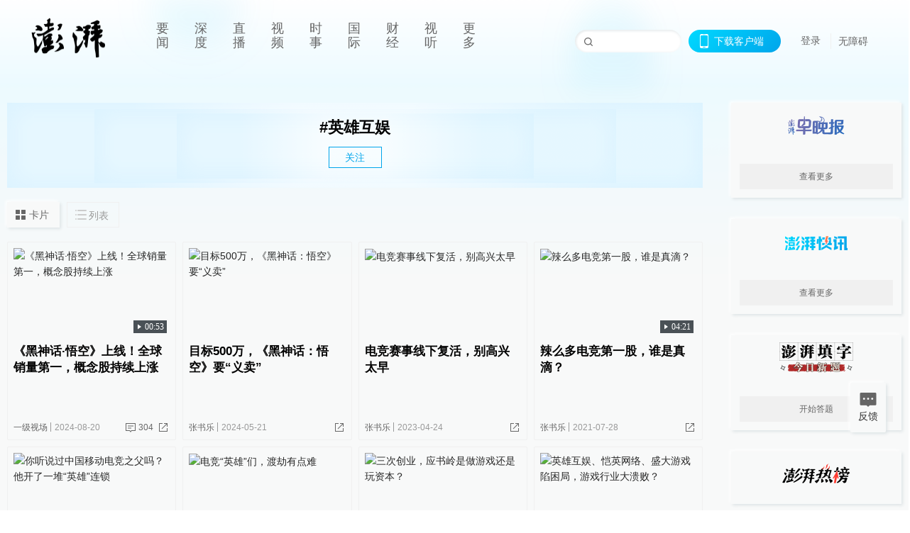

--- FILE ---
content_type: text/html; charset=utf-8
request_url: https://www.thepaper.cn/tag/358215
body_size: 9086
content:
<!DOCTYPE html><html><head><meta charSet="utf-8"/><meta name="viewport" content="width=device-width"/><link rel="icon" href="/favicon.ico"/><title>英雄互娱_澎湃新闻-The Paper</title><meta name="robots" content="index,follow"/><meta name="description" content="澎湃，澎湃新闻，澎湃新闻网，新闻与思想，澎湃是植根于中国上海的时政思想类互联网平台，以最活跃的原创新闻与最冷静的思想分析为两翼，是互联网技术创新与新闻价值传承的结合体，致力于问答式新闻与新闻追踪功能的实践。"/><meta property="og:title" content="英雄互娱_澎湃新闻-The Paper"/><meta property="og:description" content="澎湃，澎湃新闻，澎湃新闻网，新闻与思想，澎湃是植根于中国上海的时政思想类互联网平台，以最活跃的原创新闻与最冷静的思想分析为两翼，是互联网技术创新与新闻价值传承的结合体，致力于问答式新闻与新闻追踪功能的实践。"/><meta property="keywords" content="澎湃，Paper，The Paper，热问答，新闻跟踪，政治，时政，政经，澎湃新闻，新闻，思想，原创新闻，突发新闻，独家报道，上海报业，东方早报，东方报业，上海东方报业"/><meta name="next-head-count" content="9"/><script src="https://g.alicdn.com/AWSC/AWSC/awsc.js" defer=""></script><script defer="" type="text/javascript" src="/wza/aria.js?appid=7abb0bdd77acc1c9bf454c30409e9724" charSet="utf-8"></script><script defer="" src="/common/baseClick.js"></script><script>var _hmt = _hmt || [];
              (function() {
                var hm = document.createElement("script");
                hm.src = "//hm.baidu.com/hm.js?94a1e06bbce219d29285cee2e37d1d26";
                var s = document.getElementsByTagName("script")[0]; 
                s.parentNode.insertBefore(hm, s);
              })();</script><link rel="preload" href="/_next/static/css/pages/_app.2090ed8f.css" as="style"/><link rel="stylesheet" href="/_next/static/css/pages/_app.2090ed8f.css" data-n-g=""/><link rel="preload" href="/_next/static/css/3974.963c246a.css" as="style"/><link rel="stylesheet" href="/_next/static/css/3974.963c246a.css" data-n-p=""/><link rel="preload" href="/_next/static/css/2376.05632c47.css" as="style"/><link rel="stylesheet" href="/_next/static/css/2376.05632c47.css" data-n-p=""/><link rel="preload" href="/_next/static/css/5700.4d5bd225.css" as="style"/><link rel="stylesheet" href="/_next/static/css/5700.4d5bd225.css" data-n-p=""/><link rel="preload" href="/_next/static/css/5385.a556d8ec.css" as="style"/><link rel="stylesheet" href="/_next/static/css/5385.a556d8ec.css" data-n-p=""/><link rel="preload" href="/_next/static/css/pages/tag/%5Bid%5D.11b9b5e0.css" as="style"/><link rel="stylesheet" href="/_next/static/css/pages/tag/%5Bid%5D.11b9b5e0.css" data-n-p=""/><noscript data-n-css=""></noscript><script defer="" nomodule="" src="/_next/static/chunks/polyfills-42372ed130431b0a.js"></script><script src="/_next/static/chunks/webpack-1c4bf2cb3d49ecd6.js" defer=""></script><script src="/_next/static/chunks/framework-945b357d4a851f4b.js" defer=""></script><script src="/_next/static/chunks/main-89a081a232bc1775.js" defer=""></script><script src="/_next/static/chunks/pages/_app-c9c80c9f5b2534fd.js" defer=""></script><script src="/_next/static/chunks/6337-170e8ddfec148e23.js" defer=""></script><script src="/_next/static/chunks/8332-4bbffde1cb3f1740.js" defer=""></script><script src="/_next/static/chunks/9820-dc00c21bc0c956a6.js" defer=""></script><script src="/_next/static/chunks/2949-20180b2091a11e5d.js" defer=""></script><script src="/_next/static/chunks/2962-3b0ba8e9721889af.js" defer=""></script><script src="/_next/static/chunks/3974-025bcd0f4d91029b.js" defer=""></script><script src="/_next/static/chunks/1027-a5b94c5d12e5d0b6.js" defer=""></script><script src="/_next/static/chunks/2376-ce1480267066c421.js" defer=""></script><script src="/_next/static/chunks/5244-0115a091a44edd4e.js" defer=""></script><script src="/_next/static/chunks/618-91c8989d40418a77.js" defer=""></script><script src="/_next/static/chunks/2059-b7c83cf235597ac2.js" defer=""></script><script src="/_next/static/chunks/pages/tag/%5Bid%5D-cd54d234946b64e0.js" defer=""></script><script src="/_next/static/089e13c8211d55c51b064e0eedfe3decd740a7f2/_buildManifest.js" defer=""></script><script src="/_next/static/089e13c8211d55c51b064e0eedfe3decd740a7f2/_ssgManifest.js" defer=""></script></head><body><div id="__next"><main><div class="headerfixed__bM582"><div><div class=""><div class="header__dXrER"><div class="nav__WH9Ot"><div class="logo__clMn4"><a href="/"><img src="/_next/static/media/logo_light.4da59bed.png" alt="澎湃Logo"/></a></div><div class="navMenu__hUAOv" id="navMenu"><ul class="ulcontext__q1VwJ"><li class="" style="position:inherit"></li></ul></div><div class="loginMenu__w4mU0"><div class="searchInput__EMblL"><input class="ant-input search__hEmay" type="text" value=""/><span class="searchicon__wgzvZ"></span></div><div class="downapp__Lm7Hx" id="QRcode"><b>下载客户端</b></div><div class="menu__b38xf"><div class="nologin__LTIlW"><p tabindex="0">登录</p></div></div><div class="nozhangai__Q21kX"><a href="javascript:void(0)" onclick="aria.start()">无障碍</a></div></div></div></div></div></div></div><div class="topPicImg__draYB" style="display:none"></div><div class="container__zfO7K"><div class="leftcontent__XcRTe"><div class="tops__Qud_u"><div class="header__geiwj"><h1>#<!-- -->英雄互娱</h1><div><span class="follow__DxPRF">关注</span></div></div></div><div class="container__eeJqt"><div class="tabs__qKSsj"><div class="change__WbAPC"><p>卡片</p><p>列表</p></div></div><div><div class="cards__ZL4HT"><div class="ant-row" style="margin-left:-4.5px;margin-right:-4.5px;margin-top:-4.5px;margin-bottom:-4.5px"><div style="padding-left:4.5px;padding-right:4.5px;padding-top:4.5px;padding-bottom:4.5px" class="ant-col ant-col-6"><div class="ant-card ant-card-bordered ant-card-hoverable basecard__aFijj article_card__XAuva"><div class="ant-card-body"><div class="cardcontent__zuKZN"><div class="toplink__MC3AJ"><a target="_blank" href="/newsDetail_forward_28466224" class="inherit__fq4v_"><div class="imgposition__PEyro"><img alt="《黑神话·悟空》上线！全球销量第一，概念股持续上涨" src="https://image.thepaper.cn/depository/image/318/751/79.png?x-oss-process=image/resize,w_332" width="318" height="182"/><span class="watermark_duration__fBiwu"><i class="icon_play__ZYVJD"></i><i class="watermark_num__WiM8D">00:53</i></span></div><h2>《黑神话·悟空》上线！全球销量第一，概念股持续上涨</h2></a></div><div class="text__Cq0yF"><div class="cardcontentdes__OyZpz"><p><span class="first__Z7rgU"><a target="_blank" href="/list_26908" class="inherit__fq4v_">一级视场</a></span><span>2024-08-20</span></p><p><a target="_blank" href="/newsDetail_forward_28466224?commTag=true" class="inherit__fq4v_"><span class="zan__nLGi5">304</span></a><b class="normalstyle__K3zvR"><span class="ant-dropdown-trigger"><span class="share__rBFIi shareall"></span></span></b></p></div></div></div></div></div></div><div style="padding-left:4.5px;padding-right:4.5px;padding-top:4.5px;padding-bottom:4.5px" class="ant-col ant-col-6"><div class="ant-card ant-card-bordered ant-card-hoverable basecard__aFijj article_card__XAuva"><div class="ant-card-body"><div class="cardcontent__zuKZN"><div class="toplink__MC3AJ"><a target="_blank" href="/newsDetail_forward_27451517" class="inherit__fq4v_"><div class="imgposition__PEyro"><img alt="目标500万，《黑神话：悟空》要“义卖”" src="https://image.thepaper.cn/depository/image/305/936/844.jpg?x-oss-process=image/resize,w_332" width="318" height="182"/></div><h2>目标500万，《黑神话：悟空》要“义卖”</h2></a></div><div class="text__Cq0yF"><div class="cardcontentdes__OyZpz noreply__pbpvO"><p><span class="first__Z7rgU"><a target="_blank" href="/user_51887" class="inherit__fq4v_">张书乐</a></span><span>2024-05-21</span></p><p><b class="normalstyle__K3zvR"><span class="ant-dropdown-trigger"><span class="share__rBFIi shareall"></span></span></b></p></div></div></div></div></div></div><div style="padding-left:4.5px;padding-right:4.5px;padding-top:4.5px;padding-bottom:4.5px" class="ant-col ant-col-6"><div class="ant-card ant-card-bordered ant-card-hoverable basecard__aFijj article_card__XAuva"><div class="ant-card-body"><div class="cardcontent__zuKZN"><div class="toplink__MC3AJ"><a target="_blank" href="/newsDetail_forward_22828825" class="inherit__fq4v_"><div class="imgposition__PEyro"><img alt="电竞赛事线下复活，别高兴太早" src="https://image.thepaper.cn/depository/image/248/894/504.jpg?x-oss-process=image/resize,w_332" width="318" height="182"/></div><h2>电竞赛事线下复活，别高兴太早</h2></a></div><div class="text__Cq0yF"><div class="cardcontentdes__OyZpz noreply__pbpvO"><p><span class="first__Z7rgU"><a target="_blank" href="/user_51887" class="inherit__fq4v_">张书乐</a></span><span>2023-04-24</span></p><p><b class="normalstyle__K3zvR"><span class="ant-dropdown-trigger"><span class="share__rBFIi shareall"></span></span></b></p></div></div></div></div></div></div><div style="padding-left:4.5px;padding-right:4.5px;padding-top:4.5px;padding-bottom:4.5px" class="ant-col ant-col-6"><div class="ant-card ant-card-bordered ant-card-hoverable basecard__aFijj article_card__XAuva"><div class="ant-card-body"><div class="cardcontent__zuKZN"><div class="toplink__MC3AJ"><a target="_blank" href="/newsDetail_forward_13763600" class="inherit__fq4v_"><div class="imgposition__PEyro"><img alt="辣么多电竞第一股，谁是真滴？" src="https://image.thepaper.cn/depository/image/144/739/971.jpg?x-oss-process=image/resize,w_332" width="318" height="182"/><span class="watermark_duration__fBiwu"><i class="icon_play__ZYVJD"></i><i class="watermark_num__WiM8D">04:21</i></span></div><h2>辣么多电竞第一股，谁是真滴？</h2></a></div><div class="text__Cq0yF"><div class="cardcontentdes__OyZpz noreply__pbpvO"><p><span class="first__Z7rgU"><a target="_blank" href="/user_51887" class="inherit__fq4v_">张书乐</a></span><span>2021-07-28</span></p><p><b class="normalstyle__K3zvR"><span class="ant-dropdown-trigger"><span class="share__rBFIi shareall"></span></span></b></p></div></div></div></div></div></div><div style="padding-left:4.5px;padding-right:4.5px;padding-top:4.5px;padding-bottom:4.5px" class="ant-col ant-col-6"><div class="ant-card ant-card-bordered ant-card-hoverable basecard__aFijj article_card__XAuva"><div class="ant-card-body"><div class="cardcontent__zuKZN"><div class="toplink__MC3AJ"><a target="_blank" href="/newsDetail_forward_12118380" class="inherit__fq4v_"><div class="imgposition__PEyro"><img alt="你听说过中国移动电竞之父吗？他开了一堆“英雄”连锁" src="https://image.thepaper.cn/depository/image/125/65/433.jpg?x-oss-process=image/resize,w_332" width="318" height="182"/></div><h2>你听说过中国移动电竞之父吗？他开了一堆“英雄”连锁</h2></a></div><div class="text__Cq0yF"><div class="cardcontentdes__OyZpz noreply__pbpvO"><p><span class="first__Z7rgU"><a target="_blank" href="/user_51887" class="inherit__fq4v_">张书乐</a></span><span>2021-04-09</span></p><p><b class="normalstyle__K3zvR"><span class="ant-dropdown-trigger"><span class="share__rBFIi shareall"></span></span></b></p></div></div></div></div></div></div><div style="padding-left:4.5px;padding-right:4.5px;padding-top:4.5px;padding-bottom:4.5px" class="ant-col ant-col-6"><div class="ant-card ant-card-bordered ant-card-hoverable basecard__aFijj article_card__XAuva"><div class="ant-card-body"><div class="cardcontent__zuKZN"><div class="toplink__MC3AJ"><a target="_blank" href="/newsDetail_forward_11695379" class="inherit__fq4v_"><div class="imgposition__PEyro"><img alt="电竞“英雄”们，渡劫有点难" src="https://image.thepaper.cn/depository/image/120/71/786.jpg?x-oss-process=image/resize,w_332" width="318" height="182"/></div><h2>电竞“英雄”们，渡劫有点难</h2></a></div><div class="text__Cq0yF"><div class="cardcontentdes__OyZpz noreply__pbpvO"><p><span class="first__Z7rgU"><a target="_blank" href="/user_51887" class="inherit__fq4v_">张书乐</a></span><span>2021-03-14</span></p><p><b class="normalstyle__K3zvR"><span class="ant-dropdown-trigger"><span class="share__rBFIi shareall"></span></span></b></p></div></div></div></div></div></div><div style="padding-left:4.5px;padding-right:4.5px;padding-top:4.5px;padding-bottom:4.5px" class="ant-col ant-col-6"><div class="ant-card ant-card-bordered ant-card-hoverable basecard__aFijj article_card__XAuva"><div class="ant-card-body"><div class="cardcontent__zuKZN"><div class="toplink__MC3AJ"><a target="_blank" href="/newsDetail_forward_9884348" class="inherit__fq4v_"><div class="imgposition__PEyro"><img alt="三次创业，应书岭是做游戏还是玩资本？" src="https://image.thepaper.cn/depository/image/97/879/915.jpg?x-oss-process=image/resize,w_332" width="318" height="182"/></div><h2>三次创业，应书岭是做游戏还是玩资本？</h2></a></div><div class="text__Cq0yF"><div class="cardcontentdes__OyZpz noreply__pbpvO"><p><span class="first__Z7rgU"><a target="_blank" href="/user_3567968" class="inherit__fq4v_">艾问人物</a></span><span>2020-11-09</span></p><p><b class="normalstyle__K3zvR"><span class="ant-dropdown-trigger"><span class="share__rBFIi shareall"></span></span></b></p></div></div></div></div></div></div><div style="padding-left:4.5px;padding-right:4.5px;padding-top:4.5px;padding-bottom:4.5px" class="ant-col ant-col-6"><div class="ant-card ant-card-bordered ant-card-hoverable basecard__aFijj article_card__XAuva"><div class="ant-card-body"><div class="cardcontent__zuKZN"><div class="toplink__MC3AJ"><a target="_blank" href="/newsDetail_forward_3291290" class="inherit__fq4v_"><div class="imgposition__PEyro"><img alt="英雄互娱、恺英网络、盛大游戏陷困局，游戏行业大溃败？" src="https://image.thepaper.cn/depository/image/18/545/647.jpg?x-oss-process=image/resize,w_332" width="318" height="182"/></div><h2>英雄互娱、恺英网络、盛大游戏陷困局，游戏行业大溃败？</h2></a></div><div class="text__Cq0yF"><div class="cardcontentdes__OyZpz noreply__pbpvO"><p><span class="first__Z7rgU"><a target="_blank" href="/user_3225222" class="inherit__fq4v_">镜像娱乐</a></span><span>2019-04-15</span></p><p><b class="normalstyle__K3zvR"><span class="ant-dropdown-trigger"><span class="share__rBFIi shareall"></span></span></b></p></div></div></div></div></div></div><div style="padding-left:4.5px;padding-right:4.5px;padding-top:4.5px;padding-bottom:4.5px" class="ant-col ant-col-6"><div class="ant-card ant-card-bordered ant-card-hoverable basecard__aFijj article_card__XAuva"><div class="ant-card-body"><div class="cardcontent__zuKZN"><div class="toplink__MC3AJ"><a target="_blank" href="/newsDetail_forward_3272876" class="inherit__fq4v_"><div class="imgposition__PEyro"><img alt="赫美集团上演地天板：与英雄互娱交易已终止，否认忽悠式重组" src="https://image.thepaper.cn/depository/image/18/343/941.jpg?x-oss-process=image/resize,w_332" width="318" height="182"/></div><h2>赫美集团上演地天板：与英雄互娱交易已终止，否认忽悠式重组</h2></a></div><div class="text__Cq0yF"><div class="cardcontentdes__OyZpz noreply__pbpvO"><p><span class="first__Z7rgU"><a target="_blank" href="/list_25434" class="inherit__fq4v_">10%公司</a></span><span>2019-04-08</span></p><p><b class="normalstyle__K3zvR"><span class="ant-dropdown-trigger"><span class="share__rBFIi shareall"></span></span></b></p></div></div></div></div></div></div><div style="padding-left:4.5px;padding-right:4.5px;padding-top:4.5px;padding-bottom:4.5px" class="ant-col ant-col-6"><div class="ant-card ant-card-bordered ant-card-hoverable basecard__aFijj article_card__XAuva"><div class="ant-card-body"><div class="cardcontent__zuKZN"><div class="toplink__MC3AJ"><a target="_blank" href="/newsDetail_forward_3241206" class="inherit__fq4v_"><div class="imgposition__PEyro"><img alt="英雄互娱终止借壳赫美集团：将继续寻找优质壳资源寻求上市" src="https://image.thepaper.cn/depository/image/18/46/907.jpg?x-oss-process=image/resize,w_332" width="318" height="182"/></div><h2>英雄互娱终止借壳赫美集团：将继续寻找优质壳资源寻求上市</h2></a></div><div class="text__Cq0yF"><div class="cardcontentdes__OyZpz"><p><span class="first__Z7rgU"><a target="_blank" href="/list_25434" class="inherit__fq4v_">10%公司</a></span><span>2019-04-02</span></p><p><a target="_blank" href="/newsDetail_forward_3241206?commTag=true" class="inherit__fq4v_"><span class="zan__nLGi5">12</span></a><b class="normalstyle__K3zvR"><span class="ant-dropdown-trigger"><span class="share__rBFIi shareall"></span></span></b></p></div></div></div></div></div></div></div><div class="loading__lL52v"><span role="img" aria-label="sync" class="anticon anticon-sync anticon-spin"><svg viewBox="64 64 896 896" focusable="false" data-icon="sync" width="1em" height="1em" fill="currentColor" aria-hidden="true"><path d="M168 504.2c1-43.7 10-86.1 26.9-126 17.3-41 42.1-77.7 73.7-109.4S337 212.3 378 195c42.4-17.9 87.4-27 133.9-27s91.5 9.1 133.8 27A341.5 341.5 0 01755 268.8c9.9 9.9 19.2 20.4 27.8 31.4l-60.2 47a8 8 0 003 14.1l175.7 43c5 1.2 9.9-2.6 9.9-7.7l.8-180.9c0-6.7-7.7-10.5-12.9-6.3l-56.4 44.1C765.8 155.1 646.2 92 511.8 92 282.7 92 96.3 275.6 92 503.8a8 8 0 008 8.2h60c4.4 0 7.9-3.5 8-7.8zm756 7.8h-60c-4.4 0-7.9 3.5-8 7.8-1 43.7-10 86.1-26.9 126-17.3 41-42.1 77.8-73.7 109.4A342.45 342.45 0 01512.1 856a342.24 342.24 0 01-243.2-100.8c-9.9-9.9-19.2-20.4-27.8-31.4l60.2-47a8 8 0 00-3-14.1l-175.7-43c-5-1.2-9.9 2.6-9.9 7.7l-.7 181c0 6.7 7.7 10.5 12.9 6.3l56.4-44.1C258.2 868.9 377.8 932 512.2 932c229.2 0 415.5-183.7 419.8-411.8a8 8 0 00-8-8.2z"></path></svg></span> 加载中</div></div></div></div></div><div class="content__H_J57"><div class="banner__JnsTp"><div class="rt_ad" id="rt_ad"></div></div><div class="commonsider__BzNmZ"><div class="mdCard"><div class="ppreport__FKc19 zwb__YRUIO"><div class="reporttop__SBXrm"><img src="/_next/static/media/pp_report.644295c3.png"/></div><div class="content__H_J57"><ul></ul><button>查看更多</button></div></div></div><div class="mdCard"><div class="ppreport__FKc19 caixun__HL7nD"><div class="moneytop__u8WDb"><img src="/_next/static/media/logo_kuaixun.d8f19ada.png"/></div><div class="content__H_J57"><ul></ul><button>查看更多</button></div></div></div><div class="mdCard"><div class="ppreport__FKc19 crossword__KtBgX"><div class="moneytop__u8WDb"><img src="/_next/static/media/logo_104x44_tianzi_white@2x.b88d1296.png"/></div><div class="content__H_J57"><ul></ul><button>开始答题</button></div></div></div><div class="ppreport__FKc19 notranstion__XAtfz"><div class="rebangtop__q0Lzc"><img src="/_next/static/media/logo_rebang.f9ee1ca1.png"/></div><div class="content__H_J57"><ul></ul></div></div><div class="se_ad" id="rt_ad1"></div><div class="handpick__UashQ" style="box-shadow:2px 2px 4px 0px #DEE4E6, -2px -2px 4px 0px #FFFFFF"><div class="handpick_top__XAAfk"><img src="/_next/static/media/logo_bjjx.667644a5.png"/></div><div class="handpick_content__ZKMJ4"><div class="content__H_J57"></div><div style="background:#F0F0F0" class="look_more__zrPEC"><span style="color:#666">查看更多</span></div></div></div><div><div class="connent__RH3Ju"><div class="vcode__blmsa"><img src="/_next/static/media/scalecode.ed629179.png"/><h4><b>扫码下载</b><b>澎湃新闻客户端</b></h4></div><div class="links__ArOwl"><p><a href="https://m.thepaper.cn/download?id=2" target="_blank">Android版</a></p><p><a href="https://apps.apple.com/cn/app/id878962716?mt=8" target="_blank">iPhone版</a></p><p><a href="https://apps.apple.com/cn/app/id986646876?mt=8" target="_blank">iPad版</a></p></div></div></div><div class="content__lGEPO undefined"><div class="maxwidth__X6YpT"><div id="juzhen" class="ant-row card" style="margin-left:-5px;margin-right:-5px"><div style="padding-left:5px;padding-right:5px" class="ant-col ant-col-6"><a>关于澎湃</a></div><div style="padding-left:5px;padding-right:5px" class="ant-col ant-col-6"><a>加入澎湃</a></div><div style="padding-left:5px;padding-right:5px" class="ant-col ant-col-6"><a>联系我们</a></div><div style="padding-left:5px;padding-right:5px" class="ant-col ant-col-6"><a>广告合作</a></div><div style="padding-left:5px;padding-right:5px" class="ant-col ant-col-6"><a>法律声明</a></div><div style="padding-left:5px;padding-right:5px" class="ant-col ant-col-6"><a>隐私政策</a></div><div id="ppjuzhen" style="padding-left:5px;padding-right:5px" class="ant-col ant-col-6"><div class="juzhencontent__ck6J7"><span class="cursor__imSyE">澎湃矩阵</span><ul class="juzhenul__g60RQ"><li><a target="_blank" rel="noopener noreferrer" href="https://weibo.com/thepapernewsapp">澎湃新闻微博</a></li><li class="wechartcontent__bVuA1"><span>澎湃新闻公众号</span><div class="wechat__rPccb"><img src="/_next/static/media/wechat.ebe50fdd.png"/></div></li><li><a target="_blank" rel="noopener noreferrer" href="https://www.douyin.com/user/MS4wLjABAAAAzMDwcAi4v-kdwAGtt9Ni1jfE0hV9-TiUVlNLX7mb9Hw">澎湃新闻抖音号</a></li><li></li><li><a target="_blank" href="https://www.pai-tech.net/">派生万物开放平台</a></li><li><a target="_blank" rel="noopener noreferrer" href="https://www.ipshanghai.cn">IP SHANGHAI</a></li><li><a target="_blank" rel="noopener noreferrer" href="https://www.sixthtone.com">SIXTH TONE</a></li></ul></div></div><div id="ppbaoliao" style="padding-left:5px;padding-right:5px" class="ant-col ant-col-6"><div class="juzhencontent__ck6J7"><span class="cursor__imSyE">新闻报料</span><ul class="juzhenul__g60RQ baoliaoul__rJkZH"><li class="noCursor___DsZL"><span>报料热线: 021-962866</span></li><li><a href="mailto:news@thepaper.cn"><span>报料邮箱: news@thepaper.cn</span></a></li></ul></div></div></div></div></div><div class="beian__AMcCz"><p><a href="https://beian.miit.gov.cn" target="_blank">沪ICP备14003370号</a></p><p><a href="https://www.beian.gov.cn/portal/registerSystemInfo?recordcode=31010602000299" target="_blank">沪公网安备31010602000299号</a></p><p>互联网新闻信息服务许可证：31120170006</p><p>增值电信业务经营许可证：沪B2-2017116</p><p>© 2014-<!-- -->2026<!-- --> 上海东方报业有限公司</p></div><div class="renzheng__e4Lym"><div><a target="cyxyv" href="https://v.yunaq.com/certificate?domain=www.thepaper.cn&amp;from=label&amp;code=90030"><img src="/_next/static/media/label_sm_90030.2e849b63.png" alt=""/></a></div><div><img src="/_next/static/media/wuzhangai.a66118af.png" alt=""/></div></div></div></div></div><div class="light__DLlgX"><div class="feedBack__fy2X8"><span class="feedIcon__RRO5K"></span><span>反馈</span></div><div class="backtop__I9kSi"><div duration="0" class="ant-back-top"></div></div></div></main></div><script id="__NEXT_DATA__" type="application/json">{"props":{"pageProps":{"data":{"code":200,"data":{"hasNext":true,"startTime":1554195869880,"list":[{"contId":"28466224","link":"","isOutForword":"0","isOutForward":"0","forwardType":"74","mobForwardType":74,"interactionNum":"304","praiseTimes":"96","pic":"https://image.thepaper.cn/depository/image/318/751/79.png","imgCardMode":1,"smallPic":"https://image.thepaper.cn/depository/image/318/751/79.png?x-oss-process=image/resize,w_332","sharePic":"https://image.thepaper.cn/depository/image/318/751/67.png","pubTime":"2024-08-20","pubTimeNew":"2024/08/20","name":"《黑神话·悟空》上线！全球销量第一，概念股持续上涨","closePraise":"0","waterMark":{"type":"1","value":"00:53","bigPicValue":"00:53","videoSize":"14M流量"},"nodeInfo":{"nodeId":26908,"name":"一级视场","desc":"及时现场，洞察财经事件","pic":"https://imagecloud.thepaper.cn/thepaper/image/5/405/75.jpg","nodeType":4,"channelType":0,"forwordType":22,"forwardType":"23","liveType":"2","parentId":26886,"isOrder":"0","dataType":"0","shareName":"一级视场","nickName":"","mobForwardType":"23","summarize":"原创类财经短视频，及时的财经现场，独特的事件解读，甚至是大佬们的自拍瞬间，关于财经的一切，在这里你都可以看到。","color":"","videoLivingRoomDes":"","wwwSpecNodeAlign":0,"govAffairsType":"","showSpecialBanner":false,"showSpecialTopDesc":false,"topBarTypeCustomColor":false,"showVideoBottomRightBtn":false},"videos":{"videoId":null,"hdurl":"https://cloudvideo.thepaper.cn/video/be79524e90254462b32dd0a102918b43/hd/202408201016197843f07c3bc-833b-4f28-b182-6a6300f3d4e1-c3de9812-0d64-d99c-3cb0-23c4f291bcb6.mp4","url":"https://cloudvideo.thepaper.cn/video/be79524e90254462b32dd0a102918b43/sd/202408201016197843f07c3bc-833b-4f28-b182-6a6300f3d4e1-c3de9812-0d64-d99c-3cb0-23c4f291bcb6.mp4","duration":"00:53","coverUrl":"image/cover/20240820/eb82467fce9a4ead82575bed00ba6ed1-20240820101654130-6483379776276151241-e9a5f7d6-2ca9-4a25-9cb3-1cdcac92cf39.jpg","verticalCoverUrl":null,"bytes":"14969967","hdBytes":"27032348","coverUrlFirstFrame":"https://cloudvideo.thepaper.cn/video/be79524e90254462b32dd0a102918b43/sd/202408201016197843f07c3bc-833b-4f28-b182-6a6300f3d4e1-c3de9812-0d64-d99c-3cb0-23c4f291bcb6.mp4?x-oss-process=video/snapshot,t_0,f_jpg","verticalVideo":true,"durationNum":53,"videoDes":null,"playInfos":null,"outLink":false},"nodeId":26908,"contType":9,"pubTimeLong":1724121610072,"cardMode":"101","closeFrontComment":false,"tagList":[{"tagId":15836,"tag":"西游记","isOrder":"0","isUpdateNotify":"0","isWonderfulComments":"0"},{"tagId":1040,"tag":"腾讯","isOrder":"0","isUpdateNotify":"0","isWonderfulComments":"0"},{"tagId":358215,"tag":"英雄互娱","isOrder":"0","isUpdateNotify":"0","isWonderfulComments":"0"},{"tagId":3426519,"tag":"游戏科学","isOrder":"0","isUpdateNotify":"0","isWonderfulComments":"0"},{"tagId":2902213,"tag":"黑神话","isOrder":"0","isUpdateNotify":"0","isWonderfulComments":"0"}],"hideVideoFlag":false,"praiseStyle":1,"isSustainedFly":0,"softLocType":0,"closeComment":false,"voiceInfo":{"imgSrc":"https://image.thepaper.cn/depository/image/318/751/67.png","isHaveVoice":"0"},"originalContId":28466224,"paywalled":false,"seriesTagRecType":"其他"},{"contId":"27451517","link":"","isOutForword":"1","isOutForward":"1","forwardType":"34","mobForwardType":34,"interactionNum":"","praiseTimes":"0","pic":"https://image.thepaper.cn/depository/image/305/936/844.jpg","imgCardMode":1,"smallPic":"https://image.thepaper.cn/depository/image/305/936/844.jpg?x-oss-process=image/resize,w_332","sharePic":"https://image.thepaper.cn/depository/image/305/936/842.jpg","pubTime":"2024-05-21","pubTimeNew":"2024/05/21","name":"目标500万，《黑神话：悟空》要“义卖”","closePraise":"0","authorInfo":{"userId":51887,"sname":"张书乐","pic":"https://image.thepaper.cn/publish/interaction/image/3/305/903.jpg","userType":0,"isAuth":1,"mobForwardType":31,"authInfo":"互联网时评人"},"nodeId":82122,"contType":81,"pubTimeLong":1716280392152,"cardMode":"101","closeFrontComment":false,"tagList":[{"tagId":3080451,"tag":"国产游戏","isOrder":"0","isUpdateNotify":"0","isWonderfulComments":"0"},{"tagId":358215,"tag":"英雄互娱","isOrder":"0","isUpdateNotify":"0","isWonderfulComments":"0"},{"tagId":4646511,"tag":"WeGame","isOrder":"0","isUpdateNotify":"0","isWonderfulComments":"0"},{"tagId":1040,"tag":"腾讯","isOrder":"0","isUpdateNotify":"0","isWonderfulComments":"0"},{"tagId":3426519,"tag":"游戏科学","isOrder":"0","isUpdateNotify":"0","isWonderfulComments":"0"},{"tagId":4858833,"tag":"3A大作","isOrder":"0","isUpdateNotify":"0","isWonderfulComments":"0"},{"tagId":3426520,"tag":"黑神话：悟空","isOrder":"0","isUpdateNotify":"0","isWonderfulComments":"0"}],"hideVideoFlag":false,"praiseStyle":1,"isSustainedFly":0,"softLocType":0,"closeComment":false,"voiceInfo":{"voiceSrc":"https://audios.thepaper.cn/input/27451517_202405211633c1ee1c5e-fdb9-4f88-981a-a703670ab862.mp3","imgSrc":"https://image.thepaper.cn/depository/image/305/936/842.jpg","isHaveVoice":"1"},"originalContId":27451517,"paywalled":false,"seriesTagRecType":"其他"},{"contId":"22828825","link":"","isOutForword":"1","isOutForward":"1","forwardType":"34","mobForwardType":34,"interactionNum":"","praiseTimes":"0","pic":"https://image.thepaper.cn/depository/image/248/894/504.jpg","imgCardMode":1,"smallPic":"https://image.thepaper.cn/depository/image/248/894/504.jpg?x-oss-process=image/resize,w_332","sharePic":"https://image.thepaper.cn/depository/image/248/894/502.jpg","pubTime":"2023-04-24","pubTimeNew":"2023/04/24","name":"电竞赛事线下复活，别高兴太早","closePraise":"0","authorInfo":{"userId":51887,"sname":"张书乐","pic":"https://image.thepaper.cn/publish/interaction/image/3/305/903.jpg","userType":0,"isAuth":1,"mobForwardType":31,"authInfo":"互联网时评人"},"nodeId":82122,"contType":81,"pubTimeLong":1682309359155,"cardMode":"101","closeFrontComment":false,"tagList":[{"tagId":1051905,"tag":"应书岭","isOrder":"0","isUpdateNotify":"0","isWonderfulComments":"0"},{"tagId":3381692,"tag":"英雄体育","isOrder":"0","isUpdateNotify":"0","isWonderfulComments":"0"},{"tagId":358215,"tag":"英雄互娱","isOrder":"0","isUpdateNotify":"0","isWonderfulComments":"0"},{"tagId":1064903,"tag":"KPL","isOrder":"0","isUpdateNotify":"0","isWonderfulComments":"0"},{"tagId":203076,"tag":"PEL","isOrder":"0","isUpdateNotify":"0","isWonderfulComments":"0"},{"tagId":1833997,"tag":"和平精英","isOrder":"0","isUpdateNotify":"0","isWonderfulComments":"0"},{"tagId":356930,"tag":"王者荣耀","isOrder":"0","isUpdateNotify":"0","isWonderfulComments":"0"},{"tagId":79171,"tag":"电子竞技","isOrder":"0","isUpdateNotify":"0","isWonderfulComments":"0"}],"hideVideoFlag":false,"praiseStyle":1,"isSustainedFly":0,"softLocType":0,"closeComment":false,"voiceInfo":{"voiceSrc":"https://audios.thepaper.cn/input/22828825_202304241209801a07d2-8f60-40b6-adcb-d7238c741663.mp3","imgSrc":"https://image.thepaper.cn/depository/image/248/894/502.jpg","isHaveVoice":"1"},"originalContId":22828825,"paywalled":false,"seriesTagRecType":"其他"},{"contId":"13763600","link":"","isOutForword":"1","isOutForward":"1","forwardType":"36","mobForwardType":36,"interactionNum":"","praiseTimes":"1","pic":"https://image.thepaper.cn/depository/image/144/739/971.jpg","imgCardMode":1,"smallPic":"https://image.thepaper.cn/depository/image/144/739/971.jpg?x-oss-process=image/resize,w_332","sharePic":"https://image.thepaper.cn/depository/image/144/739/969.jpg","pubTime":"2021-07-28","pubTimeNew":"2021/07/28","name":"辣么多电竞第一股，谁是真滴？","closePraise":"0","waterMark":{"type":"1","value":"04:21","bigPicValue":"04:21","videoSize":"28M流量"},"videos":{"videoId":null,"hdurl":"https://cloudvideo.thepaper.cn/sparker/f940c8aa516840ee9f229b4c216f08fc/hd/3b512ef7-f56b-4d47-8f71-a1889e69a2fd-4ff177ab-305a-9ad9-f896-10767cb4291b.mp4","url":"https://cloudvideo.thepaper.cn/sparker/f940c8aa516840ee9f229b4c216f08fc/sd/3b512ef7-f56b-4d47-8f71-a1889e69a2fd-4ff177ab-305a-9ad9-f896-10767cb4291b.mp4","duration":"04:21","coverUrl":"http://cloudvideo.thepaper.cn/sparker/cover/f940c8aa516840ee9f229b4c216f08fc/1000.jpg","verticalCoverUrl":null,"bytes":"29063979","hdBytes":"63421647","coverUrlFirstFrame":"https://cloudvideo.thepaper.cn/sparker/f940c8aa516840ee9f229b4c216f08fc/sd/3b512ef7-f56b-4d47-8f71-a1889e69a2fd-4ff177ab-305a-9ad9-f896-10767cb4291b.mp4?x-oss-process=video/snapshot,t_0,f_jpg","verticalVideo":false,"durationNum":261,"videoDes":null,"playInfos":null,"outLink":false},"authorInfo":{"userId":51887,"sname":"张书乐","pic":"https://image.thepaper.cn/publish/interaction/image/3/305/903.jpg","userType":0,"isAuth":1,"mobForwardType":31,"authInfo":"互联网时评人"},"nodeId":82120,"contType":83,"pubTimeLong":1627439429531,"cardMode":"101","closeFrontComment":false,"tagList":[{"tagId":3725648,"tag":"电竞第一股","isOrder":"0","isUpdateNotify":"0","isWonderfulComments":"0"},{"tagId":830394,"tag":"虎牙","isOrder":"0","isUpdateNotify":"0","isWonderfulComments":"0"},{"tagId":358215,"tag":"英雄互娱","isOrder":"0","isUpdateNotify":"0","isWonderfulComments":"0"},{"tagId":41807,"tag":"纳斯达克","isOrder":"0","isUpdateNotify":"0","isWonderfulComments":"0"},{"tagId":975966,"tag":"雷蛇","isOrder":"0","isUpdateNotify":"0","isWonderfulComments":"0"},{"tagId":2842597,"tag":"电竞俱乐部","isOrder":"0","isUpdateNotify":"0","isWonderfulComments":"0"},{"tagId":3725642,"tag":"电竞战队","isOrder":"0","isUpdateNotify":"0","isWonderfulComments":"0"},{"tagId":79171,"tag":"电子竞技","isOrder":"0","isUpdateNotify":"0","isWonderfulComments":"0"}],"hideVideoFlag":false,"praiseStyle":1,"isSustainedFly":0,"softLocType":0,"closeComment":false,"voiceInfo":{"imgSrc":"https://image.thepaper.cn/depository/image/144/739/969.jpg","isHaveVoice":"0"},"originalContId":13763600,"paywalled":false,"seriesTagRecType":"其他"},{"contId":"12118380","link":"","isOutForword":"1","isOutForward":"1","forwardType":"34","mobForwardType":34,"interactionNum":"","praiseTimes":"0","pic":"https://image.thepaper.cn/depository/image/125/65/433.jpg","imgCardMode":1,"smallPic":"https://image.thepaper.cn/depository/image/125/65/433.jpg?x-oss-process=image/resize,w_332","sharePic":"https://file.thepaper.cn/clt/img/sparker_small.jpg","pubTime":"2021-04-09","pubTimeNew":"2021/04/09","name":"你听说过中国移动电竞之父吗？他开了一堆“英雄”连锁","closePraise":"0","authorInfo":{"userId":51887,"sname":"张书乐","pic":"https://image.thepaper.cn/publish/interaction/image/3/305/903.jpg","userType":0,"isAuth":1,"mobForwardType":31,"authInfo":"互联网时评人"},"nodeId":82120,"contType":81,"pubTimeLong":1617947510305,"cardMode":"101","closeFrontComment":false,"tagList":[{"tagId":79171,"tag":"电子竞技","isOrder":"0","isUpdateNotify":"0","isWonderfulComments":"0"},{"tagId":620741,"tag":"移动电竞","isOrder":"0","isUpdateNotify":"0","isWonderfulComments":"0"},{"tagId":358215,"tag":"英雄互娱","isOrder":"0","isUpdateNotify":"0","isWonderfulComments":"0"},{"tagId":3381692,"tag":"英雄体育","isOrder":"0","isUpdateNotify":"0","isWonderfulComments":"0"},{"tagId":1051905,"tag":"应书岭","isOrder":"0","isUpdateNotify":"0","isWonderfulComments":"0"}],"hideVideoFlag":false,"praiseStyle":1,"isSustainedFly":0,"softLocType":0,"closeComment":false,"voiceInfo":{"voiceSrc":"https://audios.thepaper.cn/input/12118380_202104091352e7b60c82-5280-4cfc-9c9e-e92211742dca.mp3","imgSrc":"https://file.thepaper.cn/clt/img/sparker_small.jpg","isHaveVoice":"1"},"originalContId":12118380,"paywalled":false,"seriesTagRecType":"其他"},{"contId":"11695379","link":"","isOutForword":"1","isOutForward":"1","forwardType":"34","mobForwardType":34,"interactionNum":"","praiseTimes":"0","pic":"https://image.thepaper.cn/depository/image/120/71/786.jpg","imgCardMode":1,"smallPic":"https://image.thepaper.cn/depository/image/120/71/786.jpg?x-oss-process=image/resize,w_332","sharePic":"https://file.thepaper.cn/clt/img/sparker_small.jpg","pubTime":"2021-03-14","pubTimeNew":"2021/03/14","name":"电竞“英雄”们，渡劫有点难","closePraise":"0","authorInfo":{"userId":51887,"sname":"张书乐","pic":"https://image.thepaper.cn/publish/interaction/image/3/305/903.jpg","userType":0,"isAuth":1,"mobForwardType":31,"authInfo":"互联网时评人"},"nodeId":82122,"contType":81,"pubTimeLong":1615686263739,"cardMode":"101","closeFrontComment":false,"tagList":[{"tagId":544,"tag":"IPO","isOrder":"0","isUpdateNotify":"0","isWonderfulComments":"0"},{"tagId":358215,"tag":"英雄互娱","isOrder":"0","isUpdateNotify":"0","isWonderfulComments":"0"},{"tagId":3381692,"tag":"英雄体育","isOrder":"0","isUpdateNotify":"0","isWonderfulComments":"0"},{"tagId":1051905,"tag":"应书岭","isOrder":"0","isUpdateNotify":"0","isWonderfulComments":"0"},{"tagId":79171,"tag":"电子竞技","isOrder":"0","isUpdateNotify":"0","isWonderfulComments":"0"}],"hideVideoFlag":false,"praiseStyle":1,"isSustainedFly":0,"softLocType":0,"closeComment":false,"voiceInfo":{"voiceSrc":"https://audios.thepaper.cn/input/11695379_202103140944cb344eee-1997-4c16-b46e-d88a46b77182.mp3","imgSrc":"https://file.thepaper.cn/clt/img/sparker_small.jpg","isHaveVoice":"1"},"originalContId":11695379,"paywalled":false,"seriesTagRecType":"其他"},{"contId":"9884348","link":"","isOutForword":"1","isOutForward":"1","forwardType":"34","mobForwardType":34,"interactionNum":"","praiseTimes":"0","pic":"https://image.thepaper.cn/depository/image/97/879/915.jpg","imgCardMode":1,"smallPic":"https://image.thepaper.cn/depository/image/97/879/915.jpg?x-oss-process=image/resize,w_332","sharePic":"https://image.thepaper.cn/depository/image/97/879/918.jpg","pubTime":"2020-11-09","pubTimeNew":"2020/11/09","name":"三次创业，应书岭是做游戏还是玩资本？","closePraise":"0","authorInfo":{"userId":3567968,"sname":"艾问人物","pic":"https://image.thepaper.cn/publish/interaction/image/2/828/868.jpg","userType":0,"isAuth":1,"mobForwardType":31,"authInfo":"艾问人物官方澎湃号"},"nodeId":82120,"contType":81,"pubTimeLong":1604908611006,"cardMode":"101","closeFrontComment":false,"tagList":[{"tagId":3072700,"tag":"雄体育","isOrder":"0","isUpdateNotify":"0","isWonderfulComments":"0"},{"tagId":79171,"tag":"电子竞技","isOrder":"0","isUpdateNotify":"0","isWonderfulComments":"0"},{"tagId":358215,"tag":"英雄互娱","isOrder":"0","isUpdateNotify":"0","isWonderfulComments":"0"},{"tagId":1051905,"tag":"应书岭","isOrder":"0","isUpdateNotify":"0","isWonderfulComments":"0"}],"hideVideoFlag":false,"praiseStyle":1,"isSustainedFly":0,"softLocType":0,"closeComment":false,"voiceInfo":{"voiceSrc":"https://audios.thepaper.cn/input/9884348_2020110915574ae80109-c659-4761-884d-b99e14cc4333.mp3","imgSrc":"https://image.thepaper.cn/depository/image/97/879/918.jpg","isHaveVoice":"1"},"originalContId":9884348,"paywalled":false,"seriesTagRecType":"其他"},{"contId":"3291290","link":"","isOutForword":"1","isOutForward":"1","forwardType":"34","mobForwardType":34,"interactionNum":"","praiseTimes":"18","pic":"https://image.thepaper.cn/depository/image/18/545/647.jpg","imgCardMode":1,"smallPic":"https://image.thepaper.cn/depository/image/18/545/647.jpg?x-oss-process=image/resize,w_332","sharePic":"https://image.thepaper.cn/depository/image/18/545/670.jpg","pubTime":"2019-04-15","pubTimeNew":"2019/04/15","name":"英雄互娱、恺英网络、盛大游戏陷困局，游戏行业大溃败？","closePraise":"0","authorInfo":{"userId":3225222,"sname":"镜像娱乐","pic":"https://image.thepaper.cn/publish/interaction/image/4/367/293.jpg","userType":0,"isAuth":1,"mobForwardType":31,"authInfo":"北京梦马云腾文化传媒有限公司"},"nodeId":35572,"contType":81,"pubTimeLong":1555315954199,"cardMode":"101","closeFrontComment":false,"tagList":[{"tagId":752586,"tag":"游戏行业","isOrder":"0","isUpdateNotify":"0","isWonderfulComments":"0"},{"tagId":23588,"tag":"盛大游戏","isOrder":"0","isUpdateNotify":"0","isWonderfulComments":"0"},{"tagId":970476,"tag":"恺英网络","isOrder":"0","isUpdateNotify":"0","isWonderfulComments":"0"},{"tagId":358215,"tag":"英雄互娱","isOrder":"0","isUpdateNotify":"0","isWonderfulComments":"0"}],"hideVideoFlag":false,"praiseStyle":1,"isSustainedFly":0,"softLocType":0,"closeComment":false,"voiceInfo":{"imgSrc":"https://image.thepaper.cn/depository/image/18/545/670.jpg","isHaveVoice":"0"},"originalContId":3291290,"paywalled":false,"seriesTagRecType":"其他"},{"contId":"3272876","link":"","isOutForword":"0","isOutForward":"0","forwardType":"0","mobForwardType":2,"interactionNum":"","praiseTimes":"37","pic":"https://image.thepaper.cn/depository/image/18/343/941.jpg","imgCardMode":1,"smallPic":"https://image.thepaper.cn/depository/image/18/343/941.jpg?x-oss-process=image/resize,w_332","sharePic":"https://image.thepaper.cn/depository/image/18/343/949.jpg","pubTime":"2019-04-08","pubTimeNew":"2019/04/08","name":"赫美集团上演地天板：与英雄互娱交易已终止，否认忽悠式重组","closePraise":"0","nodeInfo":{"nodeId":25434,"name":"10%公司","desc":"派发上市公司变革红利","pic":"https://imagecloud.thepaper.cn/thepaper/image/4/158/87.png","nodeType":0,"channelType":0,"forwordType":22,"forwardType":"22","liveType":"1","parentId":25388,"isOrder":"0","dataType":"0","shareName":"10%公司","nickName":"","mobForwardType":"22","summarize":"聚焦公司变革，致力于发现10%最优质公司。","color":"","videoLivingRoomDes":"","wwwSpecNodeAlign":0,"govAffairsType":"","showSpecialBanner":false,"showSpecialTopDesc":false,"topBarTypeCustomColor":false,"showVideoBottomRightBtn":false},"nodeId":25434,"contType":0,"pubTimeLong":1554730808859,"cardMode":"101","closeFrontComment":false,"tagList":[{"tagId":1786601,"tag":"赫美集团","isOrder":"0","isUpdateNotify":"0","isWonderfulComments":"0"},{"tagId":358215,"tag":"英雄互娱","isOrder":"0","isUpdateNotify":"0","isWonderfulComments":"0"}],"hideVideoFlag":false,"praiseStyle":1,"isSustainedFly":0,"softLocType":0,"closeComment":false,"voiceInfo":{"imgSrc":"https://image.thepaper.cn/depository/image/18/343/949.jpg","isHaveVoice":"0"},"originalContId":3272876,"paywalled":false,"seriesTagRecType":"其他"},{"contId":"3241206","link":"","isOutForword":"0","isOutForward":"0","forwardType":"0","mobForwardType":2,"interactionNum":"12","praiseTimes":"72","pic":"https://image.thepaper.cn/depository/image/18/46/907.jpg","imgCardMode":1,"smallPic":"https://image.thepaper.cn/depository/image/18/46/907.jpg?x-oss-process=image/resize,w_332","sharePic":"https://image.thepaper.cn/depository/image/18/46/910.jpg","pubTime":"2019-04-02","pubTimeNew":"2019/04/02","name":"英雄互娱终止借壳赫美集团：将继续寻找优质壳资源寻求上市","closePraise":"0","nodeInfo":{"nodeId":25434,"name":"10%公司","desc":"派发上市公司变革红利","pic":"https://imagecloud.thepaper.cn/thepaper/image/4/158/87.png","nodeType":0,"channelType":0,"forwordType":22,"forwardType":"22","liveType":"1","parentId":25388,"isOrder":"0","dataType":"0","shareName":"10%公司","nickName":"","mobForwardType":"22","summarize":"聚焦公司变革，致力于发现10%最优质公司。","color":"","videoLivingRoomDes":"","wwwSpecNodeAlign":0,"govAffairsType":"","showSpecialBanner":false,"showSpecialTopDesc":false,"topBarTypeCustomColor":false,"showVideoBottomRightBtn":false},"nodeId":25434,"contType":0,"pubTimeLong":1554195869881,"cardMode":"101","closeFrontComment":false,"tagList":[{"tagId":358215,"tag":"英雄互娱","isOrder":"0","isUpdateNotify":"0","isWonderfulComments":"0"}],"hideVideoFlag":false,"praiseStyle":1,"isSustainedFly":0,"softLocType":0,"closeComment":false,"voiceInfo":{"imgSrc":"https://image.thepaper.cn/depository/image/18/46/910.jpg","isHaveVoice":"0"},"originalContId":3241206,"paywalled":false,"seriesTagRecType":"其他"}],"nodeInfo":null,"tagInfo":{"tagId":358215,"tag":"英雄互娱","isOrder":"0","isUpdateNotify":"0","isWonderfulComments":"0"},"moreNodeInfo":null,"pageNum":1,"pageSize":20,"pages":null,"total":null,"prevPageNum":0,"nextPageNum":2,"excludeContIds":null,"contCont":null,"filterIds":null,"updateCount":null},"desc":"成功","time":1768750810458}},"__N_SSP":true},"page":"/tag/[id]","query":{"id":"358215"},"buildId":"089e13c8211d55c51b064e0eedfe3decd740a7f2","isFallback":false,"isExperimentalCompile":false,"gssp":true,"scriptLoader":[]}</script></body></html>

--- FILE ---
content_type: application/javascript; charset=UTF-8
request_url: https://www.thepaper.cn/_next/static/chunks/618-91c8989d40418a77.js
body_size: 3028
content:
"use strict";(self.webpackChunk_N_E=self.webpackChunk_N_E||[]).push([[618],{26326:function(n,e){e.Z={isrecommend:"isrecommend__DKz_z",basecard:"basecard__aFijj",blacksmall:"blacksmall__oUkZb",article_card:"article_card__XAuva",imgposition:"imgposition__PEyro",ad_card:"ad_card__I5mKA",cardcontentdes:"cardcontentdes__OyZpz",cardcontent:"cardcontent__zuKZN",fullBig:"fullBig__cbXIE",adcss:"adcss__AlC6J",toplink:"toplink__MC3AJ",text:"text__Cq0yF",padding16:"padding16__yRFDK",linkask:"linkask__CfqoT",first:"first__Z7rgU",zan:"zan__nLGi5",share:"share__rBFIi",noreply:"noreply__pbpvO",black:"black___VOUj",mediaWrap:"mediaWrap__ZUWiB"}},80557:function(n,e,l){l.d(e,{Z:function(){return t}});var o=l(26326),a=l(62984),i=l(85893);function t(n){var e=n.connerlabeldesc,l=void 0===e?"":e;return(0,i.jsx)(i.Fragment,{children:l&&(0,i.jsx)("div",{className:o.Z.isrecommend,children:(0,i.jsx)(a.Z,{text:l})})})}},40618:function(n,e,l){l.d(e,{Z:function(){return k}}),l(18205);var o=l(76250);l(57124);var a=l(11274),i=l(59499),t=l(17674),d=l(67294),r=l(93967),c=l.n(r),u=l(93220),s=l(49931),v=l(4086),_=l(60888),f=l(80557),p=l(30),I=l(58506),m=l(45502),h=l(90933),x=l(2226),g=l(26326),j=l(31955),b=l(85893);function k(n){var e,l,r,k,Z,y,N,w,C,T,S,B,D,L,z,A,F,M=n.element,P=n.isShowTopic,E=n.pageId,K=n.bigCard,O=n.version,U=n.area,W=n.isList,J=n.tagName,X=n.eventCode,q=n.posIndex,R=n.isMedia,G=n.noBottom,V=n.classImgBoxName,$=n.isChannel,H=n.isSpecial,Q=(0,d.useContext)(v.j).state,Y=(0,I.Z)(),nn=(0,t.Z)(Y,1)[0],ne=(0,d.useRef)(null),nl=(0,m.Z)(),no=(0,t.Z)(nl,2),na=no[0];no[1];var ni=function(n){if("ad"===n.type)return null==n||null===(d=n.authorInfo)||void 0===d?void 0:d.sname;if(null!=n&&null!==(r=n.authorInfo)&&void 0!==r&&r.sname){var e,l,o,a,i,t,d,r,c,u,v,_,f,p,I,m=(null==n||null===(u=n.authorInfo)||void 0===u?void 0:u.userType)===2?"/gov_".concat(null==n||null===(v=n.authorInfo)||void 0===v?void 0:v.userId):"/user_".concat(null==n||null===(_=n.authorInfo)||void 0===_?void 0:_.userId);return null!=n&&null!==(f=n.authorInfo)&&void 0!==f&&f.isSpecial?(0,b.jsx)("span",{style:{color:"#666"},children:null==n||null===(p=n.authorInfo)||void 0===p?void 0:p.sname}):(0,b.jsx)(s.Z,{target:"_blank",href:m,onClick:function(){return nt(n,"mc_user")},children:null==n||null===(I=n.authorInfo)||void 0===I?void 0:I.sname})}return null!=n&&null!==(c=n.nodeInfo)&&void 0!==c&&c.name?(0,b.jsx)(s.Z,{target:"_blank",href:(null==n||null===(e=n.nodeInfo)||void 0===e?void 0:e.forwordType)===22?"/list_".concat(null==n||null===(l=n.nodeInfo)||void 0===l?void 0:l.nodeId):(null==n||null===(o=n.nodeInfo)||void 0===o?void 0:o.forwordType)===100?"/collection_".concat(null==n||null===(a=n.nodeInfo)||void 0===a?void 0:a.nodeId):"/channel_".concat(null==n||null===(i=n.nodeInfo)||void 0===i?void 0:i.nodeId),onClick:function(){return nt(n,"mc_user")},children:null==n||null===(t=n.nodeInfo)||void 0===t?void 0:t.name}):null};(0,d.useEffect)(function(){null!=ne&&ne.current&&new h.Z(function(n){!function(n){if("ad"!==n.type){localStorage.setItem("refer_page_oneid",Q.menu.channel.pCode);var e,l,o,a,i,t,d="",r="";if(null!=n&&n.authorInfo){switch(null==n||null===(e=n.authorInfo)||void 0===e?void 0:e.userType){case 0:d="pk";break;case 1:d="media";break;case 2:d="gov";break;default:d=""}r=null==n||null===(l=n.authorInfo)||void 0===l?void 0:l.userId}else null!=n&&n.nodeInfo&&(d="node",r=null==n||null===(o=n.nodeInfo)||void 0===o?void 0:o.nodeId);var c={page_id:E,event_code:X,act:"mv",objectInfo:{object_id:null!=n&&n.link?"-99":null==n?void 0:n.contId,object_sub_type:null!=n&&n.link?10006:null==n?void 0:n.contType},extraInfo:{flow_type:(null==n?void 0:n.cornerLabelDesc)||"1",act_object_id:r,act_object_type:d}};$&&(null==c||null===(a=c.extraInfo)||void 0===a||delete a.act_object_id,null==c||null===(i=c.extraInfo)||void 0===i||delete i.act_object_type),q&&(c.pos_index=q),null!=n&&n.link&&(c.extraInfo.url=null==n?void 0:n.link),O&&(c.extraInfo.version=localStorage.getItem("isNew")&&"1"!==localStorage.getItem("isNew")?"1":"2"),U&&(c.extraInfo.loc_name=j.Z.get("province")||(null===(t=localStorage)||void 0===t?void 0:t.loc_name)),W&&(delete c.page_id,"list"===W?(c.extraInfo.page_object_id=E,c.extraInfo.page_object_type="node"):"tag"===W&&(c.extraInfo.page_object_id=E,c.extraInfo.page_object_name=J,c.extraInfo.page_object_type="tag")),na(c)}}(M)}).observe(null==ne?void 0:ne.current)},[null==ne?void 0:ne.current]);var nt=function(n){var e,l,o,a,i,t,d=arguments.length>1&&void 0!==arguments[1]?arguments[1]:"mc_detail";if("ad"!==n.type){localStorage.setItem("refer_page_oneid",Q.menu.channel.pCode);var r="",c="";if(null!=n&&n.authorInfo){switch(null==n||null===(e=n.authorInfo)||void 0===e?void 0:e.userType){case 0:r="pk";break;case 1:r="media";break;case 2:r="gov";break;default:r=""}c=null==n||null===(l=n.authorInfo)||void 0===l?void 0:l.userId}else null!=n&&n.nodeInfo&&(r="node",c=null==n||null===(o=n.nodeInfo)||void 0===o?void 0:o.nodeId);var u={page_id:E,event_code:X,act:d,objectInfo:{object_id:null!=n&&n.link?"-99":null==n?void 0:n.contId,object_sub_type:null!=n&&n.link?10006:null==n?void 0:n.contType},extraInfo:{flow_type:(null==n?void 0:n.cornerLabelDesc)||"1",act_object_id:c,act_object_type:r}};$&&"mc_user"!==d&&(null==u||null===(a=u.extraInfo)||void 0===a||delete a.act_object_id,null==u||null===(i=u.extraInfo)||void 0===i||delete i.act_object_type),q&&(u.pos_index=q),null!=n&&n.link&&(u.extraInfo.url=null==n?void 0:n.link),O&&(u.extraInfo.version=localStorage.getItem("isNew")&&"1"!==localStorage.getItem("isNew")?"1":"2"),U&&(u.extraInfo.loc_name=j.Z.get("province")||(null===(t=localStorage)||void 0===t?void 0:t.loc_name)),W&&(delete u.page_id,"list"===W?(u.extraInfo.page_object_id=E,u.extraInfo.page_object_type="node"):"tag"===W&&(u.extraInfo.page_object_id=E,u.extraInfo.page_object_name=J,u.extraInfo.page_object_type="tag"),"mc_user"!==d&&(delete u.extraInfo.act_object_id,delete u.extraInfo.act_object_type)),nn(u)}},nd=function(n){"ad"===n.type&&n.clickMonitor&&(0,x.J5)(n.clickMonitor)};return(0,b.jsx)(o.Z,{hoverable:!0,className:c()(g.Z.basecard,"ad"===M.type?g.Z.ad_card:g.Z.article_card,(0,i.Z)({},g.Z.blacksmall,Q.color.isBlack)),children:(0,b.jsxs)("div",{className:c()(g.Z.cardcontent,(0,i.Z)({},g.Z.black,Q.color.isBlack)),ref:ne,children:[(0,b.jsx)("div",{className:g.Z.toplink,children:(0,b.jsxs)(s.Z,{data:M,target:"_blank",href:M.link||"",className:K?g.Z.fullBig:"",onClick:function(){nt(M),nd(M)},children:[(0,b.jsxs)("div",{className:c()(g.Z.imgposition,V||""),children:[(0,b.jsx)(f.Z,{connerlabeldesc:null==M?void 0:M.cornerLabelDesc}),(0,b.jsx)("img",{alt:null==M?void 0:M.name,src:(null==M?void 0:M.smallPic)||"/static/default_bottom.png",width:"318",height:"182"}),null!=M&&M.adLabel?(0,b.jsx)("span",{className:g.Z.adcss,children:null==M?void 0:M.adLabel}):null,(0,b.jsx)(_.Z,{item:null==M?void 0:M.waterMark})]}),(0,b.jsx)("h2",{children:null==M?void 0:M.name})]})}),(0,b.jsxs)("div",{className:c()(g.Z.text,(0,i.Z)({},g.Z.padding16,K)),children:[null!=M&&M.hotTopics&&Array.isArray(null==M?void 0:M.hotTopics)&&null!=M&&M.hotTopics.length&&!P&&!(null!=M&&M.cornerLabelDesc)?(0,b.jsx)("div",{className:g.Z.linkask,children:M.hotTopics.map(function(n,e){return(0,b.jsx)("p",{children:(0,b.jsxs)(s.Z,{target:"_blank",href:"/asktopic_detail_".concat(n.topicId),children:[(0,b.jsx)("span",{children:(0,b.jsx)("i",{children:"问吧"})}),(0,b.jsx)("span",{children:n.title})]})},e)})}):null,R&&(0,b.jsx)(s.Z,{href:(C="",null!=M&&M.authorInfo?C=(null==M||null===(l=M.authorInfo)||void 0===l?void 0:l.userType)===2?"/gov_".concat(null==M||null===(r=M.authorInfo)||void 0===r?void 0:r.userId):"/user_".concat(null==M||null===(k=M.authorInfo)||void 0===k?void 0:k.userId):null!=M&&null!==(e=M.nodeInfo)&&void 0!==e&&e.name&&((null==M||null===(Z=M.nodeInfo)||void 0===Z?void 0:Z.forwordType)===22?C="/list_".concat(null==M||null===(N=M.nodeInfo)||void 0===N?void 0:N.nodeId):(null==M||null===(y=M.nodeInfo)||void 0===y?void 0:y.forwordType)===83&&(C="/channel_".concat(null==M||null===(w=M.nodeInfo)||void 0===w?void 0:w.nodeId))),C),className:g.Z.mediaWrap,target:"_blank",onClick:function(){nt(M)},children:(0,b.jsxs)(a.default,{children:[(0,b.jsx)(p.Z,{src:null==M?void 0:M.pic,userInfo:M}),(0,b.jsx)("span",{children:null==M||null===(T=M.authorInfo)||void 0===T?void 0:T.sname})]})}),!G&&(0,b.jsxs)("div",{className:c()(g.Z.cardcontentdes,(0,i.Z)({},g.Z.noreply,!(null!=M&&M.interactionNum))),children:[void 0!==H&&H?(0,b.jsx)("p",{children:null!=M&&null!==(S=M.nodeInfo)&&void 0!==S&&S.name||null!=M&&null!==(B=M.authorInfo)&&void 0!==B&&B.sname?(0,b.jsx)("span",{onClick:function(n){var e;null!=M&&null!==(e=M.nodeInfo)&&void 0!==e&&e.nodeId||(n.preventDefault(),n.stopPropagation())},children:ni(M)}):null}):(null==M?void 0:M.forwardType)=="115"?(0,b.jsxs)("p",{children:[null!=M&&null!==(D=M.nodeInfo)&&void 0!==D&&D.name||null!=M&&null!==(L=M.authorInfo)&&void 0!==L&&L.sname?(0,b.jsxs)("span",{onClick:function(n){var e;null!=M&&null!==(e=M.nodeInfo)&&void 0!==e&&e.nodeId||(n.preventDefault(),n.stopPropagation())},children:[ni(M)," |"]}):null,(null==M?void 0:M.programNum)&&(0,b.jsxs)("span",{children:["共",null==M?void 0:M.programNum,"集"]})]}):(0,b.jsxs)("p",{children:[null!=M&&null!==(z=M.nodeInfo)&&void 0!==z&&z.name||null!=M&&null!==(A=M.authorInfo)&&void 0!==A&&A.sname?(0,b.jsx)("span",{className:g.Z.first,children:ni(M)}):null,(0,b.jsx)("span",{children:null!=M&&M.livePreTime&&(null==M||null===(F=M.waterMark)||void 0===F?void 0:F.type)=="7"?(0,x.X$)(null==M?void 0:M.livePreTime):null==M?void 0:M.pubTime})]}),(0,b.jsxs)("p",{children:[!(null!=M&&M.closeFrontComment)&&null!=M&&M.interactionNum?(0,b.jsx)(s.Z,{target:"_blank",href:"/newsDetail_forward_".concat(null==M?void 0:M.contId,"?commTag=true"),onClick:function(){return nt(M,"mc_comment")},children:(0,b.jsx)("span",{className:g.Z.zan,children:null==M?void 0:M.interactionNum})}):"",!M.hideShare&&(0,b.jsx)(u.Z,{items:M,isCard:!0,version:O,isList:W,tagName:J,pageId:E,logObj:{event_code:X,pos_index:q||""},area:U,children:(0,b.jsx)("span",{className:c()(g.Z.share,"shareall")})})]})]})]})]})})}}}]);

--- FILE ---
content_type: text/javascript;charset=UTF-8
request_url: https://cf.aliyun.com/nvc/nvcPrepare.jsonp?a=%7B%22a%22%3A%22FFFF0N0000000000A277%22%2C%22d%22%3A%22nvc_login_h5%22%2C%22c%22%3A%22FFFF0N0000000000A277%3Anvc_login_h5%3A1768750813551%3A0.4118051089905155%22%7D&callback=jsonp_07593932443342843&t=0.5492815067213404
body_size: 393
content:
jsonp_07593932443342843({"result":{"code":200,"msg":"nvc","result":{"a":"1.1.156","b":"1.1.156","c":"[base64]"},"success":true},"success":true});

--- FILE ---
content_type: text/javascript;charset=UTF-8
request_url: https://cf.aliyun.com/nvc/nvcPrepare.jsonp?a=%7B%22a%22%3A%22FFFF0N0000000000A277%22%2C%22d%22%3A%22nvc_login_h5%22%2C%22c%22%3A%22FFFF0N0000000000A277%3Anvc_login_h5%3A1768750813551%3A0.4118051089905155%22%7D&callback=jsonp_07593932443342843
body_size: 393
content:
jsonp_07593932443342843({"result":{"code":200,"msg":"nvc","result":{"a":"1.1.156","b":"1.1.156","c":"[base64]"},"success":true},"success":true});

--- FILE ---
content_type: text/javascript;charset=UTF-8
request_url: https://cf.aliyun.com/nocaptcha/initialize.jsonp?a=FFFF0N0000000000A277&t=FFFF0N0000000000A277%3Anvc_login_h5%3A1768750813551%3A0.4118051089905155&scene=nvc_login_h5&lang=cn&v=v1.3.21&href=https%3A%2F%2Fwww.thepaper.cn%2Ftag%2F358215&comm={}&callback=initializeJsonp_06996012533962472
body_size: 94
content:
initializeJsonp_06996012533962472({"result":{"msg":"success","success":true},"success":true});

--- FILE ---
content_type: text/javascript;charset=UTF-8
request_url: https://cf.aliyun.com/nocaptcha/initialize.jsonp?a=FFFF0N0000000000A277&t=FFFF0N0000000000A277%3Anvc_message%3A1768750813534%3A0.7242547976674079&scene=nvc_message&lang=cn&v=v1.3.21&href=https%3A%2F%2Fwww.thepaper.cn%2Ftag%2F358215&comm={}&callback=initializeJsonp_044428976448149515
body_size: 95
content:
initializeJsonp_044428976448149515({"result":{"msg":"success","success":true},"success":true});